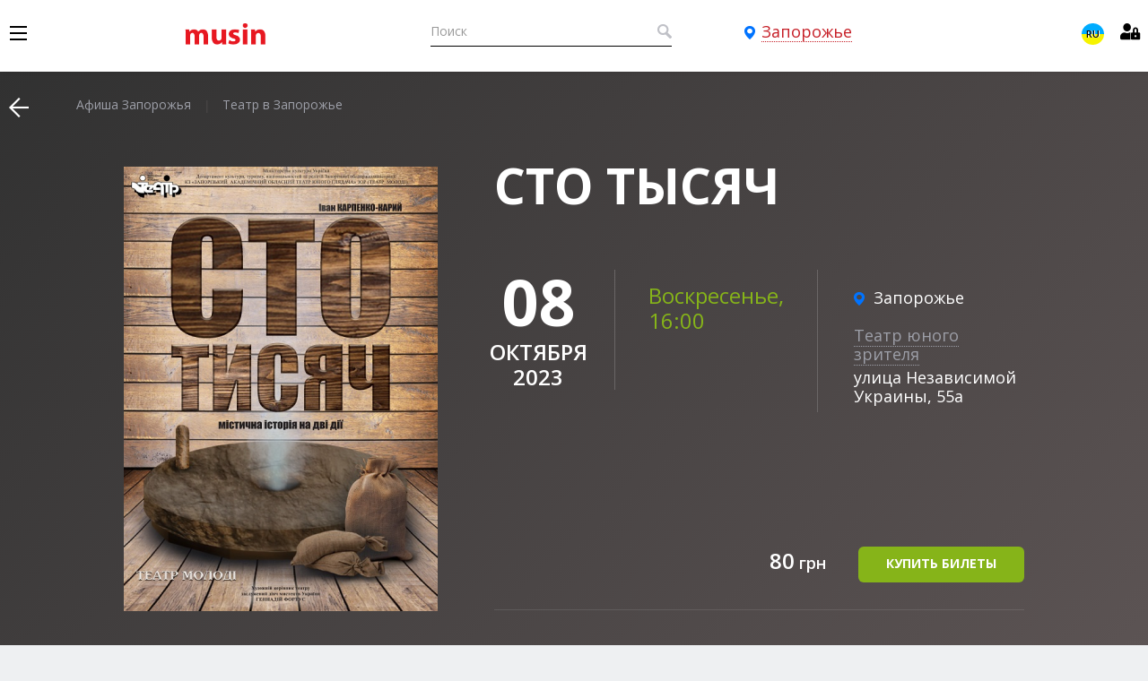

--- FILE ---
content_type: text/html; charset=utf-8
request_url: https://musin.zp.ua/ru/zaporozhe/theatres/sto-tysjach-0810/
body_size: 8233
content:
<!DOCTYPE html>
<html dir="ltr" lang="/ru">

<head>
    <meta charset="utf-8">
    <meta http-equiv="x-ua-compatible" content="ie=edge">
    <title>Театр Сто тысяч в Запорожье: купить билеты</title>
    <base href="https://musin.zp.ua/" />

    <!--hreflang-->
    <link rel="alternate" href="https://musin.zp.ua/zaporozhe/theatres/sto-tysjach-0810/" hreflang="uk" />
    <meta property="og:site_name" content="musin.zp.ua"/>
        <meta property="og:title" content="Театр Сто тысяч в Запорожье: купить билеты"/>
    <meta name="og:title" content="Театр Сто тысяч в Запорожье: купить билеты"/>
    <meta property="og:type" content="activity"/>
    <meta name="og:type" content="activity"/>
        <meta property="og:image" content="https://musin.zp.ua/image/cache/catalog/ТЮЗ/sto-tjz-350x496.png"/>
    <meta name="og:image" content="https://musin.zp.ua/image/cache/catalog/ТЮЗ/sto-tjz-350x496.png"/>
        <link href="https://musin.zp.ua/image/cache/catalog/ТЮЗ/sto-tjz-350x496.png" rel="image_src"/>
    
    <link rel="icon" href="/image/icon-57.png" type="image/png"/>
    <link rel="apple-touch-icon" href="/image/icon-57.png"/>
    <link rel="apple-touch-icon" sizes="72x72" href="/image/icon-72.png"/>
    <link rel="apple-touch-icon" sizes="114x114" href="/image/icon-114.png"/>
    <link rel="apple-touch-icon" sizes="144x144" href="/image/icon-144.png"/>
    <link rel="apple-touch-icon" sizes="210x210" href="/image/icon-210.png"/>

            <meta name="description" content="Купить билеты в театр Сто тысяч в Запорожье ✌ Официальные билеты в Запорожье ⭐ Безопасная онлайн покупка 👍" />
        <meta property="og:description" content="Купить билеты в театр Сто тысяч в Запорожье ✌ Официальные билеты в Запорожье ⭐ Безопасная онлайн покупка 👍"/>
        <meta name="og:description" content="Купить билеты в театр Сто тысяч в Запорожье ✌ Официальные билеты в Запорожье ⭐ Безопасная онлайн покупка 👍"/>
            <meta name="viewport" content="width=device-width">
    <meta name="format-detection" content="telephone=no">
        <link rel="stylesheet" href="catalog/view/theme/digitalticket/css/widgets.css">
    <link rel="stylesheet" href="catalog/view/javascript/swiper/swiper.min.css">
    <link rel="stylesheet" href="catalog/view/javascript/sweetalert2/sweetalert2.min.css">
    <link rel="stylesheet" href="catalog/view/javascript/daterangepicker/daterangepicker.css" />
    <link rel="stylesheet" href="catalog/view/theme/digitalticket/css/main.css?1641957363">

    <link href='https://fonts.googleapis.com/css?family=Open+Sans:400,600,700,800&subset=latin,cyrillic' rel='stylesheet' type='text/css'>
    <link rel="stylesheet" href="/catalog/view/javascript/font-awesome/css/all.min.css">

    
            <link href="https://musin.zp.ua/image/catalog/icon-57.png" rel="icon" />
    			<!-- Google Tag Manager -->
<script>(function(w,d,s,l,i){w[l]=w[l]||[];w[l].push({'gtm.start':
new Date().getTime(),event:'gtm.js'});var f=d.getElementsByTagName(s)[0],
j=d.createElement(s),dl=l!='dataLayer'?'&l='+l:'';j.async=true;j.src=
'https://www.googletagmanager.com/gtm.js?id='+i+dl;f.parentNode.insertBefore(j,f);
})(window,document,'script','dataLayer','GTM-KQLQ84');</script>
<!-- End Google Tag Manager -->	    <script src="catalog/view/theme/digitalticket/js/jquery-3.1.1.min.js"></script>

    <script async src="https://pagead2.googlesyndication.com/pagead/js/adsbygoogle.js?client=ca-pub-7065613064216749" crossorigin="anonymous"></script>
</head>

<body class="product-product-6940">
	<!-- Google Tag Manager (noscript) -->
<noscript><iframe src="https://www.googletagmanager.com/ns.html?id=GTM-KQLQ84"
height="0" width="0" style="display:none;visibility:hidden"></iframe></noscript>
<!-- End Google Tag Manager (noscript) --><!-- wrapper -->
<div class="wrapper">
    <!-- header-fixed -->
    <div class="header-fixed">
        <!-- header -->
        <div class="header" role="banner">
            <div class="container">
                <a href="#" class="header-nav-link"></a>
                <nav id="nav" class="nav" role="navigation">
                    <div class="box">
                        <div class="m01">
                            <ul class="lang-list">
                                                                <li class="active"><a href="https://musin.zp.ua/zaporozhe/theatres/sto-tysjach-0810/">ru</a></li>
                                                                <li class=""><a href="https://musin.zp.ua/uk/zaporozhe/theatres/sto-tysjach-0810/">uk</a></li>
                                                            </ul>
                        </div>
                        <div class="m02">
                            <h3>Фильтр</h3>
                                                        <div class="swiper-outer">
                                <div class="swiper-container">
                                    <ul class="header-list-mobile header-dates-mobile swiper-wrapper">
                                        <li class="current swiper-slide"><a href="/ru/zaporozhe/theatres/">все время</a></li>
                                                                                                                            <li class="swiper-slide"><a href="/ru/zaporozhe/theatres/january/">Январь</a></li>
                                                                                    <li class="swiper-slide"><a href="/ru/zaporozhe/theatres/february/">Февраль</a></li>
                                                                                    <li class="swiper-slide"><a href="/ru/zaporozhe/theatres/march/">Март</a></li>
                                                                                    <li class="swiper-slide"><a href="/ru/zaporozhe/theatres/april/">Апрель</a></li>
                                                                            </ul>
                                </div>
                                <!-- If we need navigation buttons -->
                                <div class="swiper-button-prev"></div>
                                <div class="swiper-button-next"></div>
                            </div>
                            <br>
                                                                                    <div class="swiper-outer">
                                <div class="swiper-container">
                                    <ul class="header-list-mobile header-categories-mobile swiper-wrapper">
                                                                                    <li class="swiper-slide"><a href="/ru/zaporozhe/concerts/">Концерты</a></li>
                                                                                    <li class="current swiper-slide"><a href="/ru/zaporozhe/theatres/">Театр</a></li>
                                                                                    <li class="swiper-slide"><a href="/ru/zaporozhe/child/">Детям</a></li>
                                                                                    <li class="swiper-slide"><a href="/ru/zaporozhe/premiere/"> Премьеры</a></li>
                                                                            </ul>
                                </div>
                                <!-- If we need navigation buttons -->
                                <div class="swiper-button-prev"></div>
                                <div class="swiper-button-next"></div>
                            </div>
                                                    </div>
                        <div class="m1">
                            <h3>Сервисы</h3>
                            <ul class="nav-list">
                                <li><a href="https://musin.zp.ua/ru/ticket-offices/">Билетные кассы musin.zp.ua</a></li>
                                <li><a href="https://musin.zp.ua/ru/halls/">Площадки</a></li>
                                <li><a href="https://musin.zp.ua/ru/faq/">Решение вопросов (FAQ)</a></li>
                                <li><a href="https://musin.zp.ua/ru/giftcard/">Подарочные сертификаты</a></li>
                                <li><a href="https://musin.zp.ua/ru/event/">Возврат средств за билеты 2022 во время военного положения </a></li>
                                <li><a href="https://musin.frontmanager.com.ua/ClientLogin.aspx?__uid=Ta5JH9pMr3Hua66w8o6Wrw" target="_blank">Личный кабинет</a></li>
                                <li><a href=""></a></li>
                                <li><a href=""></a></li>
                            </ul>
                        </div>
                        <div class="m2">
                            <h3>Контакты</h3>
                            <ul class="nav-list">
                                <li class="social">
                                    <a href="https://www.facebook.com/musin.zp.ua/"><i class="fab fa-facebook-f"></i></a>                                    <a href="https://www.youtube.com/channel/UC9qhChyED9U_Snq1opsNMIg"><i class="fab fa-youtube"></i></a> 
                                    <a href="https://www.instagram.com/musin.zp/"><i class="fab fa-instagram"></i></a> 
                                    <a href="https://t.me/musinuabot"><i class="fab fa-telegram"></i></a> 
                                                                    </li><!--
                                <li><a href="tel:+380617010107"><i class="fa fa-phone-alt"></i> +38 (061) 701-0-107</a></li>
                                <li><a href="tel:+380997010107"><img src="/image/catalog/icon-mts.png"> +38 (099) 701-0-107</a></li>
                                <li><a href="tel:+380937010107"><img src="/image/catalog/icon-life.png"> +38 (093) 701-0-107</a></li>
                                <li><a href="tel:+380987010107"><img src="/image/catalog/icon-ks.png"> +38 (098) 701-0-107</a></li>-->
                            </ul>
                        </div>
                        <div class="m3">
                            <h3>О нас</h3>
                            <ul class="nav-list">
                                <li><a href="https://musin.zp.ua/ru/information/">О Компании</a></li>
                                <li><a href="https://musin.zp.ua/index.php?route=information/information&amp;information_id=5&amp;lang=ru">Оферта</a></li>
                                <li><a href=""></a></li>
                            </ul>
                        </div>
                        <div class="m4">
                            <ul class="nav-list">
                                <li><span>Пн-Пт: 10:00-18:30, Вых: 11:00-18:30</span></li>
                                <li><span class="light">Есть вопросы, пожелания, замечания или хотите нас похвалить?</span></li>
                                <li style="margin-top: 10px;"><a href="mailto:support@musin.zp.ua"><i class="fa fa-envelope"></i> Напишите нам</a></li>
                            </ul>
                        </div>
                    </div>
                </nav>

                <div class="logo"><a href="https://musin.zp.ua/ru/"><img src="https://musin.zp.ua/image/catalog/52553632_PartnerLogoBlack_637250490193287112.png" /></a></div>
                <div class="header-center">
                    <div class="header-search">
    <form action="search" id="brief_search" onsubmit="$('#brief_search_field').focus();return false;"> <input type="text" value="" name="search" id="brief_search_field" autocomplete="off" placeholder="Поиск" /> <input type="submit" value="" /> </form>
    <div class="autocomplete-drop"></div>
</div>                    <div class="drop-holder-town drop-holder">
    <div class="drop-holder-town__inner"> <a href="#" class="drop-link-town drop-link"><span>Запорожье</span></a>
        <a href="#" class="header-search-link"></a>
    </div>
    <div class="drop-town drop">
        <div class="drop-town__pretitle">Вы живете в городе</div>
        <div class="drop-town__title">Запорожье?</div>
        <div class="drop-town__buttons">
            <div class="drop-town__buttons-columns">
                <div class="col-sm-50"> <a href="#" class="btn-blue-border js-drops-close js-region-open">нет</a> </div>
                <div class="col-sm-50"> <a href="/ru/zaporozhe/theatres/" class="btn-blue js-drops-close">да</a> </div>
            </div>
        </div>
        <div class="drop__arrow"></div>
    </div>
</div>
<div class="drop-region">
    <div class="drop-region__top"> <span class="drop-region__current-title">Выбрать город:</span> <span class="drop-region__current-value"></span> </div>
    <div class="drop-region__regions">
        <div class="scrollpane-vertical">
            <div class="drop-region-columns">
                <div class="col-md-33 col-sm-100">
                    <ul class="drop-region-places-list">
                                                        <li>
                                    <a href="/ru/dnepr/theatres/">Днепр</a>
                                </li>
                                                    </ul>
                </div>
                                            </div>
        </div>
    </div>
    <div class="drop-region__towns">
        <div class="scrollpane-vertical">
            <div class="drop-region-columns">
                <div class="col-md-33 col-sm-100">
                    <ul class="drop-region-places-list"></ul>
                </div>
                <div class="col-md-33 col-sm-100">
                    <ul class="drop-region-places-list"></ul>
                </div>
                <div class="col-md-33 col-sm-100">
                    <ul class="drop-region-places-list"></ul>
                </div>
            </div>
        </div>
    </div>
</div>                </div>
                <div class="drop-holder-cabinet drop-holder">
  <div class="drop-holder-cabinet__inner">
    <a href="https://musin.frontmanager.com.ua/ClientLogin.aspx?__uid=Ta5JH9pMr3Hua66w8o6Wrw" target="_blank" class="drop-link-cabinet- drop-link-">
      <span><i class="fa fa-user-lock"></i></span>
    </a>      
  </div>
  <!-- <div class="drop-cabinet drop">
    <ul>
      <li><a href="https://musin.frontmanager.com.ua/ClientLogin.aspx?__uid=Ta5JH9pMr3Hua66w8o6Wrw" target="_blank"><img src="image/catalog/icon-72.png" alt="Личный кабинет" title="Личный кабинет" />&nbsp;Личный кабинет</a></li>
    </ul>
    <div class="drop__arrow"></div>
  </div> -->
</div>                <div class="drop-holder-language drop-holder">
  <div class="drop-holder-language__inner">
    <a href="#" class="drop-link-language drop-link">
      <span class="flag flag-ru">ru</span>
    </a>      
  </div>
  <div class="drop-language drop">
    <ul class="">
            <li><a href="https://musin.zp.ua/ru/zaporozhe/theatres/sto-tysjach-0810/">Russian</a></li>
            <li><a href="https://musin.zp.ua/zaporozhe/theatres/sto-tysjach-0810/">Українська</a></li>
          </ul>
    <div class="drop__arrow"></div>
  </div>
</div>

            </div>
        </div>
                <!-- header end -->
                        <!-- header-categories -->
            <div class="header-categories" style="display:none;">
                <div class="container">
                    <ul class="header-categories-list">

                                                                                    <li><a href="/ru/zaporozhe/concerts/">Концерты</a></li>
                                                                                                                <li class="current"><a href="/ru/zaporozhe/theatres/">Театр</a></li>
                                                                                                                <li><a href="/ru/zaporozhe/child/">Детям</a></li>
                                                                                                                <li><a href="/ru/zaporozhe/premiere/"> Премьеры</a></li>
                                                                        </ul>
                    <a href="#" class="header-categories-menu-link"></a>
                </div>
            </div>
            <!-- header-categories end -->
                    	        </div>
    <!-- header-fixed -->

<!-- content -->
    <div class="content content--small" role="main">
        <!-- event-full -->
        <div class="event-full event-full--type2">
            <!-- breadcrumbs -->
            <div class="breadcrumbs">
                <div class="container">
                    <a href="javascript:history.back(-1);" class="breadcrumbs-back-link"></a>
                    <ul class="breadcrumbs-list" itemscope itemtype="http://schema.org/BreadcrumbList">
                                                    <li itemprop="itemListElement" itemscope itemtype="http://schema.org/ListItem"><a href="https://musin.zp.ua/ru/zaporozhe/zaporozhe" itemprop="item"><span itemprop="name">Афиша Запорожья</span></a>
                                <meta itemprop="position" content="0" />
                            </li>
                                                    <li itemprop="itemListElement" itemscope itemtype="http://schema.org/ListItem"><a href="https://musin.zp.ua/ru/zaporozhe/theatres" itemprop="item"><span itemprop="name">Театр в Запорожье</span></a>
                                <meta itemprop="position" content="1" />
                            </li>
                                            </ul>
                </div>
            </div>
            <!-- breadcrumbs end -->
            <!-- event-full-main -->
            <div class="event-full-main">
                <!-- container-small -->
                <div class="container-small">
                    <!-- event-full-main__top -->
                    <div class="event-full-main__top">
                        <!-- event-full-main__top-left -->
                        <div class="event-full-main__top-left">
                                                            <div class="event-full-image"> <img src="https://musin.zp.ua/image/cache/catalog/ТЮЗ/sto-tjz-350x496.png" title="Сто тысяч" alt="Сто тысяч" /> </div>
                                                                                    <div class="timer lg-only">
                                <div class="timer__title">До начала события</div>
                                <div class="timer__holder">
                                                                        <div class="timer-script" data-timer="2023.10.8.16.00.0"></div>
                                    <ul class="timer-labels-list">
                                        <li>дней</li>
                                        <li>часов</li>
                                        <li>минут</li>
                                    </ul>
                                                                    </div>
                            </div>
                                                        <script>
                                $(document).ready(function(){
                                    timers_product_page();
                                });
                            </script>
                        </div>
                        <!-- event-full-main__top-left end -->
                        <!-- event-full-main__top-right -->
                        <div class="event-full-main__top-right">
                            <!-- event-full-main__top-right-inner -->
                            <div class="event-full-main__top-right-inner">
                                <h1 class="event-full-main__title">Сто тысяч</h1>
                                <div class="event-full-main__buttons-top">
                                </div>
                                <div class="event-full-main__contacts-single">
                                                                            <div class="event-full-main__places">
                                            <div class="event-full-main__places-inner">
                                                <div class="event-full-main__place">
                                                    <div class="event-full-main__place-town">Запорожье</div>
                                                     
                                                        <a href="/ru/zaporozhe/halls/teatr-yunogo-zritelya/" class="place-dotted-link">Театр юного зрителя </a>
                                                                                                        <div style="margin-top: 5px;">улица Независимой Украины, 55а</div>                                                </div>
                                                                                           </div>
                                        </div>
                                                                                                                <div class="event-full-main__dates clearfix">
                                            <div class="event-full-main__dates-column">
                                                <div class="event-full-main__dates-number">08</div>
                                                <div class="event-full-main__dates-month">Октября</div>
                                                <div class="event-full-main__dates-month">2023</div>
                                            </div>
                                            <div class="event-full-main__time-column">
                                                <div class="event-full-main__time-value">Воскресенье, 16:00</div> <a href="#" onclick="return false;" class="addto-calendar-link" style="visibility: hidden"><span>Добавить <br> в календарь</span></a> 
                                                <div class="mobile-prices lg-hidden"><span class="event-full-main__prices"><span>80</span>  грн</span></div>
                                            </div>
                                        </div>
                                                                    </div>

                                                                                        <div class="event-full-main__buttons-bottom"> <span class="event-full-main__prices lg-only"><span>80</span>  грн</span> <a href="https://musin.frontmanager.com.ua/PublicAPI/TicketWidgetSvg.aspx?__uid=Ta5JH9pMr3Hua66w8o6Wrw&event=2235372196" target="_blank" class="btn-pink js-scrollto">купить билеты</a> </div>
                                                        </div>
                                                                                 </div>
                        <!-- event-full-main__top-right end -->
                    </div>
                    <!-- event-full-main__top end -->
                    <!-- event-full-tabs-control-list -->
                    <ul class="event-full-tabs-control-list">
                        <li class="info-icon current"><a href="#event-full-tab1" class="js-tab-link"><span>описание</span></a></li>
                                                                    </ul>
                    <!-- event-full-tabs-control-list end -->
                </div>
                <!-- container-small end -->
            </div>
            <!-- event-full-main end -->
        </div>
        <!-- event-full end -->
        <!-- event-full-tabs -->
        <div class="event-full-tabs">
            <!-- container-small -->
            <div class="container-small">
                <!-- event-full-desc -->
                <div class="tab event-full-desc" id="event-full-tab1">
                    <p><br></p>                                    </div>

                <!-- event-full-desc end -->
                                <!-- event-full-video end -->

                
                <!-- event-full-buy-tickets -->
                <div class="event-full-buy-tickets"> <a href="https://musin.frontmanager.com.ua/PublicAPI/TicketWidgetSvg.aspx?__uid=Ta5JH9pMr3Hua66w8o6Wrw&event=2235372196" target="_blank" class="btn-green">купить билеты</a></div>
                <!-- event-full-buy-tickets end -->
            </div>
            <!-- container-small end -->
        </div>

        <!--DIG-680-->
        <script>
        var translations = {text_setting_places:'Расставляем лучшие места',
                            text_no_free_places:'В этом секторе нет свободных мест',
                            text_hall_loading:'Загрузка зала',
                            text_oops:'Упс... продажи временно закрыты.',
                            text_oops_sold:'Упс... похоже мы продали все билеты.',
                            text_oops_in_announcement:'Старт продаж %s',
                            text_adding_place:'Добавление места в корзину',
                            text_ticket_type:'тип-билета',
                            text_to_cart:'в корзину',
                            text_places:'мест',
                            text_total:'Всего',
                            text_free:'Свободно',
                            text_email_needed:'Ваш email',
                            text_phone_needed:'Ваш телефон',
                            error_reserving:'При резервировании возникла проблема. Попробуйте обновить страницу.',
                            error_accept:'Подтвердите согласие с условиями оферты внизу страницы',
                            error_payment:'Выберите способ оплаты',
                            error_delivery:'Выберите способ доставки',
                            error_email_exists:'Ошибка: данный E-Mail адрес уже зарегистрирован!',
                            column_row:'Ряд',
                            column_choose_from_list:'Выберите билеты из списка',
                            text_so_we_can_send:'для отправки вашего заказа',
                            text_your_email:'Ваша почта',
                            text_nice_to_see:'Рады видеть постоянного клиента.<br><br> На',
                            text_auth_email_sent:'отправлено письмо для авторизации',
                            text_auth_email_sent_link:'Перейдите по ссылке в письме, чтобы продолжить покупку',
                            text_auth_email_sent_profile:'в Ваш личный профиль.',
                            text_choose_delivery:'Выберите удобный способ доставки',
                            text_choose_payment:'Выбрать способ оплаты',
                            text_thankyou:'спасибо',
                            text_your_order:'Ваш заказ',
                            text_your_order_added:'успешно зарезервирован!',
                            text_processing_payment:'Идет переход на страницу оплаты',
                            text_will_contact:'Наши менеджеры свяжутся с вами в ближайшее время.',
                            text_have_discount:'Есть скидка?',
                            text_use_coupon:'используйте Ваш купон для скидки',
                            text_code:'Код',
                            text_total_to_pay:'Итого к оплате:',
                            text_continue:'продолжить',
                            text_for_sum:'на сумму',
                            text_agree_with_offer:'Я согласен с %sусловиями оферты',
                            text_to_pay:'К оплате',
                            text_buy:'купить',
                            text_submit:'Submit',
                            text_time_ended:'Время на оформление резерва истекло, пожалуйста повторите процедуру оформления',
                            text_proceed:'Перейти',
                            text_press_to_zoom:'Для увел./умень зала нажмите +/-',
                            text_time_left:'на оформление<br /> заказа осталось',
                            text_choose_date:'Выбрать дату или город',
                            text_setting_places:'Расставляем лучшие места',
                            text_no_free_places:'В этом секторе нет свободных мест',
                            text_hall_loading:'Загрузка зала',
                            text_oops:'Упс... продажи временно закрыты.',
                            text_oops_sold:'Упс... похоже мы продали все билеты.',
                            text_oops_in_announcement:'Старт продаж %s',
                            text_adding_place:'Добавление места в корзину',
                            text_ticket_type:'тип-билета',
                            text_to_cart:'в корзину',
                            text_to_cart_upper:'В корзину',
                            text_places:'мест',
                            text_total:'Всего',
                            text_free:'Свободно',
                            text_sold:'Продано',
                            text_announcement:'Скоро в продаже',
                            text_to_cart_uppper:'В корзину',
                            text_adding_ticket:'Добавление билета в корзину',
                            text_adding:'Добавление',
                            text_choose_place:'выберите место!',
                            text_no_free:'Нет свободных мест',
                            text_row:'ряд',
                            text_place:'место',
                            text_removing_ticket:'Удаление билета из корзины',
                            text_ticket_good_1:'билетов/товаров',
                            text_ticket_good_2:'билет/товар',
                            text_ticket_good_3:'билета/товара',
                            text_check_data:'Уточните данные о товаре',
                            text_good_1:'товаре',
                            text_good_vip:'VIP-товаре',
                            text_pick:'выбрать',
                            text_picked:'выбрано',
                            text_reserved:'успешно зарезервировано',
                            text_for_total:'на сумму',
                            text_ticket:'билет',
                            text_tickets:'билеты',
                            text_subscribed:'Вы успешно подписаны',
                            text_enter_email:'Введите e-mail, куда будет отправлен билет',
                            text_specify:'Уточните данные о',
                            text_done:'Успешно',
                            text_back:'Вернуться',
                            text_new_order:'новый заказ',
                            button_submit:'Отправить',
                            text_minute_1:'минута',
                            text_minute_2:'минуты',
                            text_minute_3:'минут',
                            text_hour_1:'час',
                            text_hour_2:'часа',
                            text_hour_3:'часов',
                            text_day_1:'день',
                            text_day_2:'дня',
                            text_day_3:'дней',
        };
        </script>
                <script type="application/ld+json">
        [{
          "@context" : "http://schema.org",
          "@type" : "event",
          "name" : "Сто тысяч",
          "url" : "https://musin.zp.ua/ru/zaporozhe/theatres/sto-tysjach-0810/",
          "organizer" : "musin.zp.ua",                    "startDate" : "2023-10-08 16:00:00",
          "endDate" : "2023-10-08 19:00:00",
                                "eventStatus" : "EventScheduled",
                                    "eventAttendanceMode" : "OfflineEventAttendanceMode",
                                "actor" : "Сто тысяч",
                                      "performer" : "Сто тысяч",
                      "image" : "https://musin.zp.ua/image/cache/catalog/ТЮЗ/sto-tjz-350x496.png",
          "description" : "",
          "location" : {
             "@type" : "Place",
             "name" : "Театр юного зрителя ",
             "address" : "Запорожье, улица Независимой Украины, 55а"
          },                    "offers": [
                    {
             "@type" : "AggregateOffer",
             "availability": "http://schema.org/InStock",
             "url" : "https://musin.frontmanager.com.ua/PublicAPI/TicketWidgetSvg.aspx?__uid=Ta5JH9pMr3Hua66w8o6Wrw&event=2235372196",
             "price" : "80.0000",
             "offerCount" : "1",
             "priceCurrency" : "UAH",
             "seller" : "musin.zp.ua",
             "validFrom" : "2023-09-15 20:47:36"
             }          ]
                            }]
        </script>
        <!-- event-full-tabs end -->
                    </div>
    <!-- MAIN CONTENT [END] -->
<!-- footer -->
<footer class="footer" role="contentinfo">
    <!-- container -->
    <div class="container">
        <div class="footer__top">
            <div class="footer__desc"></div>
            <div class="footer__features">
                <ul class="footer__features-list">
                    <li>
                        <div class="footer-feature">
                            <div class="footer-feature__image"> <span class="icon-feature1"></span> </div>
                            <div class="footer-feature__title">безопасность <br />транзакций</div>
                        </div>
                    </li>
                    <li>
                        <div class="footer-feature">
                            <div class="footer-feature__image"> <span class="icon-feature2"></span> </div>
                            <div class="footer-feature__title">Официальные<br /> билеты</div>
                        </div>
                    </li>
                </ul>
            </div>
            <div class="footer__phones">
                <div class="footer__phones-title">Билетный сервис #1 в Запорожье</div>
                <div class="footer__phones-title" style="font-weight:900">билеты на все мероприятия города у нас!</div>
                <!-- <div class="footer__phones-phone">061 701 0 107</div> -->
            </div>
        </div>
        <div class="footer__bottom">
            <div class="footer__bottom-middle">
                <ul class="footer-menu-list">
                                                    <li><a href="/ru/">афиша</a></li>
                                                                    <li><a href="https://musin.zp.ua/ru/ticket-2022 /">Обмен билетов 2022 года</a></li>
                                                                    <li><a href="https://musin.zp.ua/ru/halls/">Площадки</a></li>
                                                                    <li><a href="https://musin.zp.ua/ru/ticket-offices/">Билетные кассы musin.zp.ua</a></li>
                                                                    <li><a href="https://musin.zp.ua/ru/faq/">Решение вопросов (FAQ)</a></li>
                                                                    <li><a href="https://musin.zp.ua/index.php?route=information/information&amp;information_id=5&amp;lang=ru">Оферта</a></li>
                                                                    <li><a href="https://musin.zp.ua/ru/information/">О Компании</a></li>
                                                                    </ul>
                <div class="copyright">&copy; musin.zp.ua, 2026</div>
            </div>
            <div class="footer__bottom-left">
                <ul class="payments-list">
                    <li><img src="catalog/view/theme/digitalticket/pic/payments/payment-01.png" alt="" /></li>
                    <li><img src="catalog/view/theme/digitalticket/pic/payments/payment-02.png" alt="" /></li>
                    <li><img src="catalog/view/theme/digitalticket/pic/payments/payment-03.png" alt="" /></li>
                    <li><img src="catalog/view/theme/digitalticket/pic/payments/payment-04.png" alt="" /></li>
                </ul>
            </div>
                        <div class="footer__bottom-right">
                <ul class="social-list">
                    <li>
                        <a href="https://www.facebook.com/musin.zp.ua/" class="soc-fb"></a>
                    </li>	                                    <li><a href="https://www.instagram.com/musin.zp/" class="soc-inst"><i class="fab fa-instagram" style="font-size: 37px; color: white; line-height: 25px;"></i></a></li>
                    <li><a href="https://t.me/musinuabot" class="soc-tel"><i class="fab fa-telegram" style="font-size: 34px; color: white; line-height: 25px;"></i></a></li>
                    <li><a href="https://www.youtube.com/channel/UC9qhChyED9U_Snq1opsNMIg" class="soc-yout"><i class="fab fa-youtube-square" style="font-size: 34px; color: white; line-height: 25px;"></i></a></li>
                </ul>
            </div>
                    </div>
    </div>
    <!-- container end -->
</footer>
<!-- footer END -->
</div>
<!-- wrapper END -->
<div class="mobile-res"></div>
<div class="tablet-res"></div>
<!-- Scripts load -->
<!--DIG-680-->
<script>
    if (typeof(translations)=="undefined") var translations = {};
    translations.jscript_text_region='Область:';
    translations.jscript_text_region_choose='Выбрать область:';
    translations.jscript_text_buying='Покупка';
    translations.jscript_text_buying         ='Покупка';
    translations.jscript_text_pieces         ='шт.';
    translations.jscript_text_buy      	     ='Купить';
    translations.jscript_text_continue       ='Продолжить';
    translations.jscript_text_new_order      ='новый заказ';
    translations.jscript_text_ticket         ='билет';
    translations.jscript_text_ticket_ending_1='ов';
    translations.jscript_text_ticket_ending_2='а';
    translations.jscript_text_ticket_ending_3='о';
    translations.jscript_text_ticket_ending_4='а';
    translations.text_tickets='Купить';
    translations.error_email_exists='Ошибка: данный E-Mail адрес уже зарегистрирован!',
    translations.text_sent='Подписка оформлена'
</script>
<script src="catalog/view/javascript/modernizr-custom.js?1"></script>
<script src="catalog/view/theme/digitalticket/js/widgets.js?new3"></script>
<script src="catalog/view/javascript/swiper/swiper.min.js?1"></script>
<script src="catalog/view/javascript/sweetalert2/sweetalert2.min.js?1"></script>
<script src="catalog/view/javascript/daterangepicker/moment.min.js"></script>
<script src="catalog/view/javascript/daterangepicker/daterangepicker.min.js"></script>
<!-- <script src="catalog/view/theme/digitalticket/js/cart.v2.js?"></script> -->
<script src="catalog/view/theme/digitalticket/js/functions.js?1595898372"></script>
</body>

</html>

--- FILE ---
content_type: text/html; charset=utf-8
request_url: https://musin.zp.ua/ru/zaporozhe/theatres/sto-tysjach-0810/
body_size: 8181
content:
<!DOCTYPE html>
<html dir="ltr" lang="/ru">

<head>
    <meta charset="utf-8">
    <meta http-equiv="x-ua-compatible" content="ie=edge">
    <title>Театр Сто тысяч в Запорожье: купить билеты</title>
    <base href="https://musin.zp.ua/" />

    <!--hreflang-->
    <link rel="alternate" href="https://musin.zp.ua/zaporozhe/theatres/sto-tysjach-0810/" hreflang="uk" />
    <meta property="og:site_name" content="musin.zp.ua"/>
        <meta property="og:title" content="Театр Сто тысяч в Запорожье: купить билеты"/>
    <meta name="og:title" content="Театр Сто тысяч в Запорожье: купить билеты"/>
    <meta property="og:type" content="activity"/>
    <meta name="og:type" content="activity"/>
        <meta property="og:image" content="https://musin.zp.ua/image/cache/catalog/ТЮЗ/sto-tjz-350x496.png"/>
    <meta name="og:image" content="https://musin.zp.ua/image/cache/catalog/ТЮЗ/sto-tjz-350x496.png"/>
        <link href="https://musin.zp.ua/image/cache/catalog/ТЮЗ/sto-tjz-350x496.png" rel="image_src"/>
    
    <link rel="icon" href="/image/icon-57.png" type="image/png"/>
    <link rel="apple-touch-icon" href="/image/icon-57.png"/>
    <link rel="apple-touch-icon" sizes="72x72" href="/image/icon-72.png"/>
    <link rel="apple-touch-icon" sizes="114x114" href="/image/icon-114.png"/>
    <link rel="apple-touch-icon" sizes="144x144" href="/image/icon-144.png"/>
    <link rel="apple-touch-icon" sizes="210x210" href="/image/icon-210.png"/>

            <meta name="description" content="Купить билеты в театр Сто тысяч в Запорожье ✌ Официальные билеты в Запорожье ⭐ Безопасная онлайн покупка 👍" />
        <meta property="og:description" content="Купить билеты в театр Сто тысяч в Запорожье ✌ Официальные билеты в Запорожье ⭐ Безопасная онлайн покупка 👍"/>
        <meta name="og:description" content="Купить билеты в театр Сто тысяч в Запорожье ✌ Официальные билеты в Запорожье ⭐ Безопасная онлайн покупка 👍"/>
            <meta name="viewport" content="width=device-width">
    <meta name="format-detection" content="telephone=no">
        <link rel="stylesheet" href="catalog/view/theme/digitalticket/css/widgets.css">
    <link rel="stylesheet" href="catalog/view/javascript/swiper/swiper.min.css">
    <link rel="stylesheet" href="catalog/view/javascript/sweetalert2/sweetalert2.min.css">
    <link rel="stylesheet" href="catalog/view/javascript/daterangepicker/daterangepicker.css" />
    <link rel="stylesheet" href="catalog/view/theme/digitalticket/css/main.css?1641957363">

    <link href='https://fonts.googleapis.com/css?family=Open+Sans:400,600,700,800&subset=latin,cyrillic' rel='stylesheet' type='text/css'>
    <link rel="stylesheet" href="/catalog/view/javascript/font-awesome/css/all.min.css">

    
            <link href="https://musin.zp.ua/image/catalog/icon-57.png" rel="icon" />
    			<!-- Google Tag Manager -->
<script>(function(w,d,s,l,i){w[l]=w[l]||[];w[l].push({'gtm.start':
new Date().getTime(),event:'gtm.js'});var f=d.getElementsByTagName(s)[0],
j=d.createElement(s),dl=l!='dataLayer'?'&l='+l:'';j.async=true;j.src=
'https://www.googletagmanager.com/gtm.js?id='+i+dl;f.parentNode.insertBefore(j,f);
})(window,document,'script','dataLayer','GTM-KQLQ84');</script>
<!-- End Google Tag Manager -->	    <script src="catalog/view/theme/digitalticket/js/jquery-3.1.1.min.js"></script>

    <script async src="https://pagead2.googlesyndication.com/pagead/js/adsbygoogle.js?client=ca-pub-7065613064216749" crossorigin="anonymous"></script>
</head>

<body class="product-product-6940">
	<!-- Google Tag Manager (noscript) -->
<noscript><iframe src="https://www.googletagmanager.com/ns.html?id=GTM-KQLQ84"
height="0" width="0" style="display:none;visibility:hidden"></iframe></noscript>
<!-- End Google Tag Manager (noscript) --><!-- wrapper -->
<div class="wrapper">
    <!-- header-fixed -->
    <div class="header-fixed">
        <!-- header -->
        <div class="header" role="banner">
            <div class="container">
                <a href="#" class="header-nav-link"></a>
                <nav id="nav" class="nav" role="navigation">
                    <div class="box">
                        <div class="m01">
                            <ul class="lang-list">
                                                                <li class="active"><a href="https://musin.zp.ua/zaporozhe/theatres/sto-tysjach-0810/">ru</a></li>
                                                                <li class=""><a href="https://musin.zp.ua/uk/zaporozhe/theatres/sto-tysjach-0810/">uk</a></li>
                                                            </ul>
                        </div>
                        <div class="m02">
                            <h3>Фильтр</h3>
                                                        <div class="swiper-outer">
                                <div class="swiper-container">
                                    <ul class="header-list-mobile header-dates-mobile swiper-wrapper">
                                        <li class="current swiper-slide"><a href="/ru/zaporozhe/theatres/">все время</a></li>
                                                                                                                            <li class="swiper-slide"><a href="/ru/zaporozhe/theatres/january/">Январь</a></li>
                                                                                    <li class="swiper-slide"><a href="/ru/zaporozhe/theatres/february/">Февраль</a></li>
                                                                                    <li class="swiper-slide"><a href="/ru/zaporozhe/theatres/march/">Март</a></li>
                                                                                    <li class="swiper-slide"><a href="/ru/zaporozhe/theatres/april/">Апрель</a></li>
                                                                            </ul>
                                </div>
                                <!-- If we need navigation buttons -->
                                <div class="swiper-button-prev"></div>
                                <div class="swiper-button-next"></div>
                            </div>
                            <br>
                                                                                    <div class="swiper-outer">
                                <div class="swiper-container">
                                    <ul class="header-list-mobile header-categories-mobile swiper-wrapper">
                                                                                    <li class="swiper-slide"><a href="/ru/zaporozhe/concerts/">Концерты</a></li>
                                                                                    <li class="current swiper-slide"><a href="/ru/zaporozhe/theatres/">Театр</a></li>
                                                                                    <li class="swiper-slide"><a href="/ru/zaporozhe/child/">Детям</a></li>
                                                                                    <li class="swiper-slide"><a href="/ru/zaporozhe/premiere/"> Премьеры</a></li>
                                                                            </ul>
                                </div>
                                <!-- If we need navigation buttons -->
                                <div class="swiper-button-prev"></div>
                                <div class="swiper-button-next"></div>
                            </div>
                                                    </div>
                        <div class="m1">
                            <h3>Сервисы</h3>
                            <ul class="nav-list">
                                <li><a href="https://musin.zp.ua/ru/ticket-offices/">Билетные кассы musin.zp.ua</a></li>
                                <li><a href="https://musin.zp.ua/ru/halls/">Площадки</a></li>
                                <li><a href="https://musin.zp.ua/ru/faq/">Решение вопросов (FAQ)</a></li>
                                <li><a href="https://musin.zp.ua/ru/giftcard/">Подарочные сертификаты</a></li>
                                <li><a href="https://musin.zp.ua/ru/event/">Возврат средств за билеты 2022 во время военного положения </a></li>
                                <li><a href="https://musin.frontmanager.com.ua/ClientLogin.aspx?__uid=Ta5JH9pMr3Hua66w8o6Wrw" target="_blank">Личный кабинет</a></li>
                                <li><a href=""></a></li>
                                <li><a href=""></a></li>
                            </ul>
                        </div>
                        <div class="m2">
                            <h3>Контакты</h3>
                            <ul class="nav-list">
                                <li class="social">
                                    <a href="https://www.facebook.com/musin.zp.ua/"><i class="fab fa-facebook-f"></i></a>                                    <a href="https://www.youtube.com/channel/UC9qhChyED9U_Snq1opsNMIg"><i class="fab fa-youtube"></i></a> 
                                    <a href="https://www.instagram.com/musin.zp/"><i class="fab fa-instagram"></i></a> 
                                    <a href="https://t.me/musinuabot"><i class="fab fa-telegram"></i></a> 
                                                                    </li><!--
                                <li><a href="tel:+380617010107"><i class="fa fa-phone-alt"></i> +38 (061) 701-0-107</a></li>
                                <li><a href="tel:+380997010107"><img src="/image/catalog/icon-mts.png"> +38 (099) 701-0-107</a></li>
                                <li><a href="tel:+380937010107"><img src="/image/catalog/icon-life.png"> +38 (093) 701-0-107</a></li>
                                <li><a href="tel:+380987010107"><img src="/image/catalog/icon-ks.png"> +38 (098) 701-0-107</a></li>-->
                            </ul>
                        </div>
                        <div class="m3">
                            <h3>О нас</h3>
                            <ul class="nav-list">
                                <li><a href="https://musin.zp.ua/ru/information/">О Компании</a></li>
                                <li><a href="https://musin.zp.ua/index.php?route=information/information&amp;information_id=5&amp;lang=ru">Оферта</a></li>
                                <li><a href=""></a></li>
                            </ul>
                        </div>
                        <div class="m4">
                            <ul class="nav-list">
                                <li><span>Пн-Пт: 10:00-18:30, Вых: 11:00-18:30</span></li>
                                <li><span class="light">Есть вопросы, пожелания, замечания или хотите нас похвалить?</span></li>
                                <li style="margin-top: 10px;"><a href="mailto:support@musin.zp.ua"><i class="fa fa-envelope"></i> Напишите нам</a></li>
                            </ul>
                        </div>
                    </div>
                </nav>

                <div class="logo"><a href="https://musin.zp.ua/ru/"><img src="https://musin.zp.ua/image/catalog/52553632_PartnerLogoBlack_637250490193287112.png" /></a></div>
                <div class="header-center">
                    <div class="header-search">
    <form action="search" id="brief_search" onsubmit="$('#brief_search_field').focus();return false;"> <input type="text" value="" name="search" id="brief_search_field" autocomplete="off" placeholder="Поиск" /> <input type="submit" value="" /> </form>
    <div class="autocomplete-drop"></div>
</div>                    <div class="drop-holder-town drop-holder">
    <div class="drop-holder-town__inner"> <a href="#" class="drop-link-town drop-link"><span>Запорожье</span></a>
        <a href="#" class="header-search-link"></a>
    </div>
    <div class="drop-town drop">
        <div class="drop-town__pretitle">Вы живете в городе</div>
        <div class="drop-town__title">Запорожье?</div>
        <div class="drop-town__buttons">
            <div class="drop-town__buttons-columns">
                <div class="col-sm-50"> <a href="#" class="btn-blue-border js-drops-close js-region-open">нет</a> </div>
                <div class="col-sm-50"> <a href="/ru/zaporozhe/theatres/" class="btn-blue js-drops-close">да</a> </div>
            </div>
        </div>
        <div class="drop__arrow"></div>
    </div>
</div>
<div class="drop-region">
    <div class="drop-region__top"> <span class="drop-region__current-title">Выбрать город:</span> <span class="drop-region__current-value"></span> </div>
    <div class="drop-region__regions">
        <div class="scrollpane-vertical">
            <div class="drop-region-columns">
                <div class="col-md-33 col-sm-100">
                    <ul class="drop-region-places-list">
                                                        <li>
                                    <a href="/ru/dnepr/theatres/">Днепр</a>
                                </li>
                                                    </ul>
                </div>
                                            </div>
        </div>
    </div>
    <div class="drop-region__towns">
        <div class="scrollpane-vertical">
            <div class="drop-region-columns">
                <div class="col-md-33 col-sm-100">
                    <ul class="drop-region-places-list"></ul>
                </div>
                <div class="col-md-33 col-sm-100">
                    <ul class="drop-region-places-list"></ul>
                </div>
                <div class="col-md-33 col-sm-100">
                    <ul class="drop-region-places-list"></ul>
                </div>
            </div>
        </div>
    </div>
</div>                </div>
                <div class="drop-holder-cabinet drop-holder">
  <div class="drop-holder-cabinet__inner">
    <a href="https://musin.frontmanager.com.ua/ClientLogin.aspx?__uid=Ta5JH9pMr3Hua66w8o6Wrw" target="_blank" class="drop-link-cabinet- drop-link-">
      <span><i class="fa fa-user-lock"></i></span>
    </a>      
  </div>
  <!-- <div class="drop-cabinet drop">
    <ul>
      <li><a href="https://musin.frontmanager.com.ua/ClientLogin.aspx?__uid=Ta5JH9pMr3Hua66w8o6Wrw" target="_blank"><img src="image/catalog/icon-72.png" alt="Личный кабинет" title="Личный кабинет" />&nbsp;Личный кабинет</a></li>
    </ul>
    <div class="drop__arrow"></div>
  </div> -->
</div>                <div class="drop-holder-language drop-holder">
  <div class="drop-holder-language__inner">
    <a href="#" class="drop-link-language drop-link">
      <span class="flag flag-ru">ru</span>
    </a>      
  </div>
  <div class="drop-language drop">
    <ul class="">
            <li><a href="https://musin.zp.ua/ru/zaporozhe/theatres/sto-tysjach-0810/">Russian</a></li>
            <li><a href="https://musin.zp.ua/zaporozhe/theatres/sto-tysjach-0810/">Українська</a></li>
          </ul>
    <div class="drop__arrow"></div>
  </div>
</div>

            </div>
        </div>
                <!-- header end -->
                        <!-- header-categories -->
            <div class="header-categories" style="display:none;">
                <div class="container">
                    <ul class="header-categories-list">

                                                                                    <li><a href="/ru/zaporozhe/concerts/">Концерты</a></li>
                                                                                                                <li class="current"><a href="/ru/zaporozhe/theatres/">Театр</a></li>
                                                                                                                <li><a href="/ru/zaporozhe/child/">Детям</a></li>
                                                                                                                <li><a href="/ru/zaporozhe/premiere/"> Премьеры</a></li>
                                                                        </ul>
                    <a href="#" class="header-categories-menu-link"></a>
                </div>
            </div>
            <!-- header-categories end -->
                    	        </div>
    <!-- header-fixed -->

<!-- content -->
    <div class="content content--small" role="main">
        <!-- event-full -->
        <div class="event-full event-full--type2">
            <!-- breadcrumbs -->
            <div class="breadcrumbs">
                <div class="container">
                    <a href="javascript:history.back(-1);" class="breadcrumbs-back-link"></a>
                    <ul class="breadcrumbs-list" itemscope itemtype="http://schema.org/BreadcrumbList">
                                                    <li itemprop="itemListElement" itemscope itemtype="http://schema.org/ListItem"><a href="https://musin.zp.ua/ru/zaporozhe/zaporozhe" itemprop="item"><span itemprop="name">Афиша Запорожья</span></a>
                                <meta itemprop="position" content="0" />
                            </li>
                                                    <li itemprop="itemListElement" itemscope itemtype="http://schema.org/ListItem"><a href="https://musin.zp.ua/ru/zaporozhe/theatres" itemprop="item"><span itemprop="name">Театр в Запорожье</span></a>
                                <meta itemprop="position" content="1" />
                            </li>
                                            </ul>
                </div>
            </div>
            <!-- breadcrumbs end -->
            <!-- event-full-main -->
            <div class="event-full-main">
                <!-- container-small -->
                <div class="container-small">
                    <!-- event-full-main__top -->
                    <div class="event-full-main__top">
                        <!-- event-full-main__top-left -->
                        <div class="event-full-main__top-left">
                                                            <div class="event-full-image"> <img src="https://musin.zp.ua/image/cache/catalog/ТЮЗ/sto-tjz-350x496.png" title="Сто тысяч" alt="Сто тысяч" /> </div>
                                                                                    <div class="timer lg-only">
                                <div class="timer__title">До начала события</div>
                                <div class="timer__holder">
                                                                        <div class="timer-script" data-timer="2023.10.8.16.00.0"></div>
                                    <ul class="timer-labels-list">
                                        <li>дней</li>
                                        <li>часов</li>
                                        <li>минут</li>
                                    </ul>
                                                                    </div>
                            </div>
                                                        <script>
                                $(document).ready(function(){
                                    timers_product_page();
                                });
                            </script>
                        </div>
                        <!-- event-full-main__top-left end -->
                        <!-- event-full-main__top-right -->
                        <div class="event-full-main__top-right">
                            <!-- event-full-main__top-right-inner -->
                            <div class="event-full-main__top-right-inner">
                                <h1 class="event-full-main__title">Сто тысяч</h1>
                                <div class="event-full-main__buttons-top">
                                </div>
                                <div class="event-full-main__contacts-single">
                                                                            <div class="event-full-main__places">
                                            <div class="event-full-main__places-inner">
                                                <div class="event-full-main__place">
                                                    <div class="event-full-main__place-town">Запорожье</div>
                                                     
                                                        <a href="/ru/zaporozhe/halls/teatr-yunogo-zritelya/" class="place-dotted-link">Театр юного зрителя </a>
                                                                                                        <div style="margin-top: 5px;">улица Независимой Украины, 55а</div>                                                </div>
                                                                                           </div>
                                        </div>
                                                                                                                <div class="event-full-main__dates clearfix">
                                            <div class="event-full-main__dates-column">
                                                <div class="event-full-main__dates-number">08</div>
                                                <div class="event-full-main__dates-month">Октября</div>
                                                <div class="event-full-main__dates-month">2023</div>
                                            </div>
                                            <div class="event-full-main__time-column">
                                                <div class="event-full-main__time-value">Воскресенье, 16:00</div> <a href="#" onclick="return false;" class="addto-calendar-link" style="visibility: hidden"><span>Добавить <br> в календарь</span></a> 
                                                <div class="mobile-prices lg-hidden"><span class="event-full-main__prices"><span>80</span>  грн</span></div>
                                            </div>
                                        </div>
                                                                    </div>

                                                                                        <div class="event-full-main__buttons-bottom"> <span class="event-full-main__prices lg-only"><span>80</span>  грн</span> <a href="https://musin.frontmanager.com.ua/PublicAPI/TicketWidgetSvg.aspx?__uid=Ta5JH9pMr3Hua66w8o6Wrw&event=2235372196" target="_blank" class="btn-pink js-scrollto">купить билеты</a> </div>
                                                        </div>
                                                                                 </div>
                        <!-- event-full-main__top-right end -->
                    </div>
                    <!-- event-full-main__top end -->
                    <!-- event-full-tabs-control-list -->
                    <ul class="event-full-tabs-control-list">
                        <li class="info-icon current"><a href="#event-full-tab1" class="js-tab-link"><span>описание</span></a></li>
                                                                    </ul>
                    <!-- event-full-tabs-control-list end -->
                </div>
                <!-- container-small end -->
            </div>
            <!-- event-full-main end -->
        </div>
        <!-- event-full end -->
        <!-- event-full-tabs -->
        <div class="event-full-tabs">
            <!-- container-small -->
            <div class="container-small">
                <!-- event-full-desc -->
                <div class="tab event-full-desc" id="event-full-tab1">
                    <p><br></p>                                    </div>

                <!-- event-full-desc end -->
                                <!-- event-full-video end -->

                
                <!-- event-full-buy-tickets -->
                <div class="event-full-buy-tickets"> <a href="https://musin.frontmanager.com.ua/PublicAPI/TicketWidgetSvg.aspx?__uid=Ta5JH9pMr3Hua66w8o6Wrw&event=2235372196" target="_blank" class="btn-green">купить билеты</a></div>
                <!-- event-full-buy-tickets end -->
            </div>
            <!-- container-small end -->
        </div>

        <!--DIG-680-->
        <script>
        var translations = {text_setting_places:'Расставляем лучшие места',
                            text_no_free_places:'В этом секторе нет свободных мест',
                            text_hall_loading:'Загрузка зала',
                            text_oops:'Упс... продажи временно закрыты.',
                            text_oops_sold:'Упс... похоже мы продали все билеты.',
                            text_oops_in_announcement:'Старт продаж %s',
                            text_adding_place:'Добавление места в корзину',
                            text_ticket_type:'тип-билета',
                            text_to_cart:'в корзину',
                            text_places:'мест',
                            text_total:'Всего',
                            text_free:'Свободно',
                            text_email_needed:'Ваш email',
                            text_phone_needed:'Ваш телефон',
                            error_reserving:'При резервировании возникла проблема. Попробуйте обновить страницу.',
                            error_accept:'Подтвердите согласие с условиями оферты внизу страницы',
                            error_payment:'Выберите способ оплаты',
                            error_delivery:'Выберите способ доставки',
                            error_email_exists:'Ошибка: данный E-Mail адрес уже зарегистрирован!',
                            column_row:'Ряд',
                            column_choose_from_list:'Выберите билеты из списка',
                            text_so_we_can_send:'для отправки вашего заказа',
                            text_your_email:'Ваша почта',
                            text_nice_to_see:'Рады видеть постоянного клиента.<br><br> На',
                            text_auth_email_sent:'отправлено письмо для авторизации',
                            text_auth_email_sent_link:'Перейдите по ссылке в письме, чтобы продолжить покупку',
                            text_auth_email_sent_profile:'в Ваш личный профиль.',
                            text_choose_delivery:'Выберите удобный способ доставки',
                            text_choose_payment:'Выбрать способ оплаты',
                            text_thankyou:'спасибо',
                            text_your_order:'Ваш заказ',
                            text_your_order_added:'успешно зарезервирован!',
                            text_processing_payment:'Идет переход на страницу оплаты',
                            text_will_contact:'Наши менеджеры свяжутся с вами в ближайшее время.',
                            text_have_discount:'Есть скидка?',
                            text_use_coupon:'используйте Ваш купон для скидки',
                            text_code:'Код',
                            text_total_to_pay:'Итого к оплате:',
                            text_continue:'продолжить',
                            text_for_sum:'на сумму',
                            text_agree_with_offer:'Я согласен с %sусловиями оферты',
                            text_to_pay:'К оплате',
                            text_buy:'купить',
                            text_submit:'Submit',
                            text_time_ended:'Время на оформление резерва истекло, пожалуйста повторите процедуру оформления',
                            text_proceed:'Перейти',
                            text_press_to_zoom:'Для увел./умень зала нажмите +/-',
                            text_time_left:'на оформление<br /> заказа осталось',
                            text_choose_date:'Выбрать дату или город',
                            text_setting_places:'Расставляем лучшие места',
                            text_no_free_places:'В этом секторе нет свободных мест',
                            text_hall_loading:'Загрузка зала',
                            text_oops:'Упс... продажи временно закрыты.',
                            text_oops_sold:'Упс... похоже мы продали все билеты.',
                            text_oops_in_announcement:'Старт продаж %s',
                            text_adding_place:'Добавление места в корзину',
                            text_ticket_type:'тип-билета',
                            text_to_cart:'в корзину',
                            text_to_cart_upper:'В корзину',
                            text_places:'мест',
                            text_total:'Всего',
                            text_free:'Свободно',
                            text_sold:'Продано',
                            text_announcement:'Скоро в продаже',
                            text_to_cart_uppper:'В корзину',
                            text_adding_ticket:'Добавление билета в корзину',
                            text_adding:'Добавление',
                            text_choose_place:'выберите место!',
                            text_no_free:'Нет свободных мест',
                            text_row:'ряд',
                            text_place:'место',
                            text_removing_ticket:'Удаление билета из корзины',
                            text_ticket_good_1:'билетов/товаров',
                            text_ticket_good_2:'билет/товар',
                            text_ticket_good_3:'билета/товара',
                            text_check_data:'Уточните данные о товаре',
                            text_good_1:'товаре',
                            text_good_vip:'VIP-товаре',
                            text_pick:'выбрать',
                            text_picked:'выбрано',
                            text_reserved:'успешно зарезервировано',
                            text_for_total:'на сумму',
                            text_ticket:'билет',
                            text_tickets:'билеты',
                            text_subscribed:'Вы успешно подписаны',
                            text_enter_email:'Введите e-mail, куда будет отправлен билет',
                            text_specify:'Уточните данные о',
                            text_done:'Успешно',
                            text_back:'Вернуться',
                            text_new_order:'новый заказ',
                            button_submit:'Отправить',
                            text_minute_1:'минута',
                            text_minute_2:'минуты',
                            text_minute_3:'минут',
                            text_hour_1:'час',
                            text_hour_2:'часа',
                            text_hour_3:'часов',
                            text_day_1:'день',
                            text_day_2:'дня',
                            text_day_3:'дней',
        };
        </script>
                <script type="application/ld+json">
        [{
          "@context" : "http://schema.org",
          "@type" : "event",
          "name" : "Сто тысяч",
          "url" : "https://musin.zp.ua/ru/zaporozhe/theatres/sto-tysjach-0810/",
          "organizer" : "musin.zp.ua",                    "startDate" : "2023-10-08 16:00:00",
          "endDate" : "2023-10-08 19:00:00",
                                "eventStatus" : "EventScheduled",
                                    "eventAttendanceMode" : "OfflineEventAttendanceMode",
                                "actor" : "Сто тысяч",
                                      "performer" : "Сто тысяч",
                      "image" : "https://musin.zp.ua/image/cache/catalog/ТЮЗ/sto-tjz-350x496.png",
          "description" : "",
          "location" : {
             "@type" : "Place",
             "name" : "Театр юного зрителя ",
             "address" : "Запорожье, улица Независимой Украины, 55а"
          },                    "offers": [
                    {
             "@type" : "AggregateOffer",
             "availability": "http://schema.org/InStock",
             "url" : "https://musin.frontmanager.com.ua/PublicAPI/TicketWidgetSvg.aspx?__uid=Ta5JH9pMr3Hua66w8o6Wrw&event=2235372196",
             "price" : "80.0000",
             "offerCount" : "1",
             "priceCurrency" : "UAH",
             "seller" : "musin.zp.ua",
             "validFrom" : "2023-09-15 20:47:36"
             }          ]
                            }]
        </script>
        <!-- event-full-tabs end -->
                    </div>
    <!-- MAIN CONTENT [END] -->
<!-- footer -->
<footer class="footer" role="contentinfo">
    <!-- container -->
    <div class="container">
        <div class="footer__top">
            <div class="footer__desc"></div>
            <div class="footer__features">
                <ul class="footer__features-list">
                    <li>
                        <div class="footer-feature">
                            <div class="footer-feature__image"> <span class="icon-feature1"></span> </div>
                            <div class="footer-feature__title">безопасность <br />транзакций</div>
                        </div>
                    </li>
                    <li>
                        <div class="footer-feature">
                            <div class="footer-feature__image"> <span class="icon-feature2"></span> </div>
                            <div class="footer-feature__title">Официальные<br /> билеты</div>
                        </div>
                    </li>
                </ul>
            </div>
            <div class="footer__phones">
                <div class="footer__phones-title">Билетный сервис #1 в Запорожье</div>
                <div class="footer__phones-title" style="font-weight:900">билеты на все мероприятия города у нас!</div>
                <!-- <div class="footer__phones-phone">061 701 0 107</div> -->
            </div>
        </div>
        <div class="footer__bottom">
            <div class="footer__bottom-middle">
                <ul class="footer-menu-list">
                                                    <li><a href="/ru/">афиша</a></li>
                                                                    <li><a href="https://musin.zp.ua/ru/ticket-2022 /">Обмен билетов 2022 года</a></li>
                                                                    <li><a href="https://musin.zp.ua/ru/halls/">Площадки</a></li>
                                                                    <li><a href="https://musin.zp.ua/ru/ticket-offices/">Билетные кассы musin.zp.ua</a></li>
                                                                    <li><a href="https://musin.zp.ua/ru/faq/">Решение вопросов (FAQ)</a></li>
                                                                    <li><a href="https://musin.zp.ua/index.php?route=information/information&amp;information_id=5&amp;lang=ru">Оферта</a></li>
                                                                    <li><a href="https://musin.zp.ua/ru/information/">О Компании</a></li>
                                                                    </ul>
                <div class="copyright">&copy; musin.zp.ua, 2026</div>
            </div>
            <div class="footer__bottom-left">
                <ul class="payments-list">
                    <li><img src="catalog/view/theme/digitalticket/pic/payments/payment-01.png" alt="" /></li>
                    <li><img src="catalog/view/theme/digitalticket/pic/payments/payment-02.png" alt="" /></li>
                    <li><img src="catalog/view/theme/digitalticket/pic/payments/payment-03.png" alt="" /></li>
                    <li><img src="catalog/view/theme/digitalticket/pic/payments/payment-04.png" alt="" /></li>
                </ul>
            </div>
                        <div class="footer__bottom-right">
                <ul class="social-list">
                    <li>
                        <a href="https://www.facebook.com/musin.zp.ua/" class="soc-fb"></a>
                    </li>	                                    <li><a href="https://www.instagram.com/musin.zp/" class="soc-inst"><i class="fab fa-instagram" style="font-size: 37px; color: white; line-height: 25px;"></i></a></li>
                    <li><a href="https://t.me/musinuabot" class="soc-tel"><i class="fab fa-telegram" style="font-size: 34px; color: white; line-height: 25px;"></i></a></li>
                    <li><a href="https://www.youtube.com/channel/UC9qhChyED9U_Snq1opsNMIg" class="soc-yout"><i class="fab fa-youtube-square" style="font-size: 34px; color: white; line-height: 25px;"></i></a></li>
                </ul>
            </div>
                    </div>
    </div>
    <!-- container end -->
</footer>
<!-- footer END -->
</div>
<!-- wrapper END -->
<div class="mobile-res"></div>
<div class="tablet-res"></div>
<!-- Scripts load -->
<!--DIG-680-->
<script>
    if (typeof(translations)=="undefined") var translations = {};
    translations.jscript_text_region='Область:';
    translations.jscript_text_region_choose='Выбрать область:';
    translations.jscript_text_buying='Покупка';
    translations.jscript_text_buying         ='Покупка';
    translations.jscript_text_pieces         ='шт.';
    translations.jscript_text_buy      	     ='Купить';
    translations.jscript_text_continue       ='Продолжить';
    translations.jscript_text_new_order      ='новый заказ';
    translations.jscript_text_ticket         ='билет';
    translations.jscript_text_ticket_ending_1='ов';
    translations.jscript_text_ticket_ending_2='а';
    translations.jscript_text_ticket_ending_3='о';
    translations.jscript_text_ticket_ending_4='а';
    translations.text_tickets='Купить';
    translations.error_email_exists='Ошибка: данный E-Mail адрес уже зарегистрирован!',
    translations.text_sent='Подписка оформлена'
</script>
<script src="catalog/view/javascript/modernizr-custom.js?1"></script>
<script src="catalog/view/theme/digitalticket/js/widgets.js?new3"></script>
<script src="catalog/view/javascript/swiper/swiper.min.js?1"></script>
<script src="catalog/view/javascript/sweetalert2/sweetalert2.min.js?1"></script>
<script src="catalog/view/javascript/daterangepicker/moment.min.js"></script>
<script src="catalog/view/javascript/daterangepicker/daterangepicker.min.js"></script>
<!-- <script src="catalog/view/theme/digitalticket/js/cart.v2.js?"></script> -->
<script src="catalog/view/theme/digitalticket/js/functions.js?1595898372"></script>
</body>

</html>

--- FILE ---
content_type: text/html; charset=utf-8
request_url: https://www.google.com/recaptcha/api2/aframe
body_size: 265
content:
<!DOCTYPE HTML><html><head><meta http-equiv="content-type" content="text/html; charset=UTF-8"></head><body><script nonce="f1o3cDF99i37OpOL9Tnvcg">/** Anti-fraud and anti-abuse applications only. See google.com/recaptcha */ try{var clients={'sodar':'https://pagead2.googlesyndication.com/pagead/sodar?'};window.addEventListener("message",function(a){try{if(a.source===window.parent){var b=JSON.parse(a.data);var c=clients[b['id']];if(c){var d=document.createElement('img');d.src=c+b['params']+'&rc='+(localStorage.getItem("rc::a")?sessionStorage.getItem("rc::b"):"");window.document.body.appendChild(d);sessionStorage.setItem("rc::e",parseInt(sessionStorage.getItem("rc::e")||0)+1);localStorage.setItem("rc::h",'1769168342537');}}}catch(b){}});window.parent.postMessage("_grecaptcha_ready", "*");}catch(b){}</script></body></html>